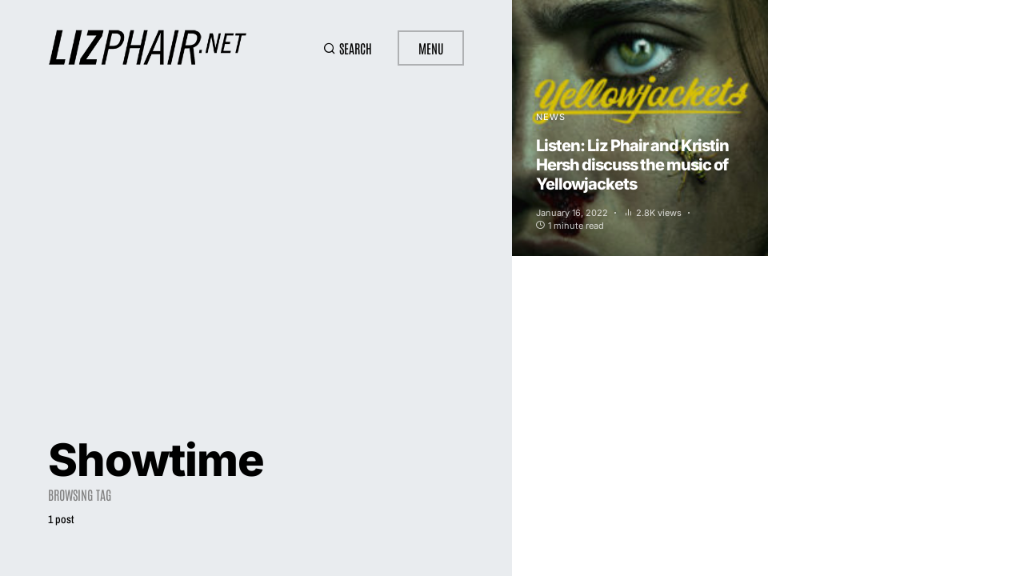

--- FILE ---
content_type: text/css
request_url: https://www.lizphair.net/wp/wp-content/themes/uppercase-child/style.css?ver=1.0.0
body_size: -65
content:
/*
 * Theme Name:  Uppercase Child
 * Theme URI:   https://codesupply.co/themes/uppercase/
 * Description: Uppercase Child Theme
 * Author:      Code Supply Co.
 * Author URI:  https://codesupply.co/
 * Template:    uppercase
 * Version:     1.0.0
 */

/* Copy any classes from parent theme here. They will override the parent's version. */
